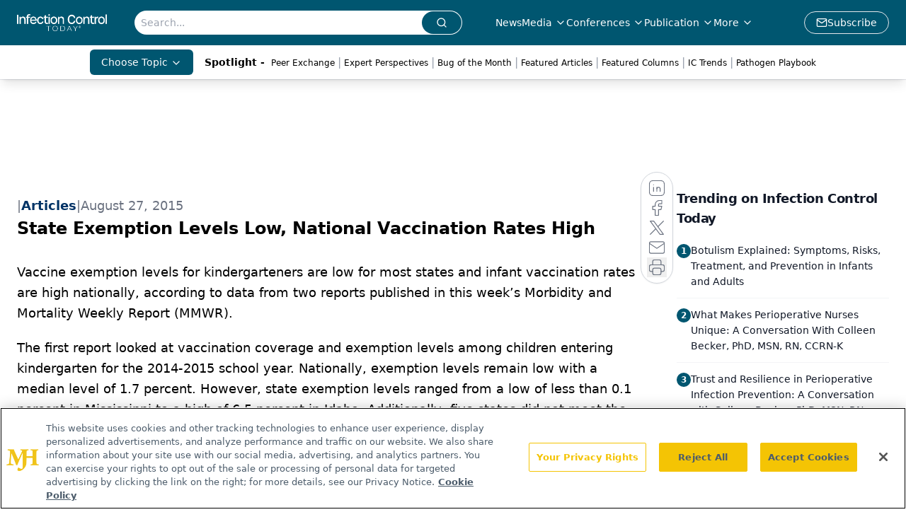

--- FILE ---
content_type: text/html; charset=utf-8
request_url: https://www.google.com/recaptcha/api2/aframe
body_size: 180
content:
<!DOCTYPE HTML><html><head><meta http-equiv="content-type" content="text/html; charset=UTF-8"></head><body><script nonce="RoK7i6XduestaNsmJn_j3w">/** Anti-fraud and anti-abuse applications only. See google.com/recaptcha */ try{var clients={'sodar':'https://pagead2.googlesyndication.com/pagead/sodar?'};window.addEventListener("message",function(a){try{if(a.source===window.parent){var b=JSON.parse(a.data);var c=clients[b['id']];if(c){var d=document.createElement('img');d.src=c+b['params']+'&rc='+(localStorage.getItem("rc::a")?sessionStorage.getItem("rc::b"):"");window.document.body.appendChild(d);sessionStorage.setItem("rc::e",parseInt(sessionStorage.getItem("rc::e")||0)+1);localStorage.setItem("rc::h",'1768982645221');}}}catch(b){}});window.parent.postMessage("_grecaptcha_ready", "*");}catch(b){}</script></body></html>

--- FILE ---
content_type: application/javascript; charset=utf-8
request_url: https://www.infectioncontroltoday.com/_astro/html-anchor-link.DBNApDRF.js
body_size: 23321
content:
import{j as c}from"./jsx-runtime.D3GSbgeI.js";import{r as d,R as Y}from"./index.HXEJb8BZ.js";import{P as tr}from"./index.BySSNVN3.js";import{S as nr}from"./index.DjJH3ciU.js";import{u as Ye}from"./use-sanity-client.CEN_KCH4.js";import{L as rr,I as ir}from"./iframe.Ba-gtYpK.js";import{u as U}from"./url-for.BMmA5B1g.js";import or from"./media-plugin.D8NDE0mp.js";import Ie from"./external-link.BAH56xi9.js";import sr from"./internal-link.OZJvfbmY.js";import{l as xe}from"./lib.CJN_2H5J.js";import{P as ar}from"./index.D22jmrlf.js";import{g as yn}from"./_commonjsHelpers.D6-XlEtG.js";import{R as le}from"./index.CXOdIvep.js";import{_ as lr}from"./objectWithoutPropertiesLoose.Dsqj8S3w.js";import cr from"./multi-media.kFISbHEE.js";import ur from"./audio.DfGWnx8p.js";import fr from"./FormManagerPlugin.CSjr3WdJ.js";import{a as dr}from"./video.-mj3uvT-.js";import{b as pr}from"./_slug_.698b852c.DOSR6SUU.js";const ze="https://cdn.sanity.io",mr=/^https:\/\/cdn\.sanity\./,hr=/^https:\/\/cdn\.[^/]+\/(images|files)\/[^/]+\/.*?[a-zA-Z0-9_]{24,40}.*$/,vr=/^([a-zA-Z0-9_]{24,40}|[a-f0-9]{40})+\.[a-z0-9]+$/,gr=/^([a-zA-Z0-9_]{24,40}|[a-f0-9]{40})-\d+x\d+\.[a-z0-9]+$/,wn=/^(images|files)\/([a-z0-9]+)\/([a-z0-9][-\w]*)\//,En=/^(?:image-(?:[a-zA-Z0-9_]{24,40}|[a-f0-9]{40})+-\d+x\d+-[a-z0-9]+|file-(?:[a-zA-Z0-9_]{24,40}|[a-f0-9]{40})+-[a-z0-9]+)$/;class gt extends Error{constructor(t,n="Failed to resolve asset ID from source"){super(n),this.unresolvable=!0,this.input=t}}function Se(e){return e!==null&&!Array.isArray(e)&&typeof e=="object"}function xr(e){return Se(e)&&typeof e._ref=="string"}function br(e){return Se(e)&&typeof e._id=="string"}function yr(e){return Se(e)&&typeof e.path=="string"}function wr(e){return Se(e)&&typeof e.url=="string"}function Er(e){const t=e;return Se(t)&&t.asset&&typeof t.asset=="object"}function jn(e){return mr.test(e)||hr.test(e)}function jr(e){if(wn.test(e))return e;if(!jn(e))throw new gt(`Failed to resolve path from URL "${e}"`);return new URL(e).pathname.replace(/^\/+/,"")}const Or="image-027401f31c3ac1e6d78c5d539ccd1beff72b9b11-2000x3000-jpg";function Rr(e){const[,t,n,r]=e.split("-"),[i,o]=(n||"").split("x").map(Number);if(!t||!n||!r||!(i>0)||!(o>0))throw new Error(`Malformed asset ID '${e}'. Expected an id like "${Or}".`);return{type:"image",assetId:t,width:i,height:o,extension:r}}function ye(e){const t=Cr(e),{width:n,height:r}=Rr(t),i=n/r;return{width:n,height:r,aspectRatio:i}}function Cr(e){const t=Er(e)?e.asset:e;let n="";if(typeof t=="string"?n=kr(t):xr(t)?n=t._ref:br(t)?n=t._id:yr(t)?n=ce(`${ze}/${t.path}`):wr(t)&&(n=ce(t.url)),!(n&&En.test(n)))throw new gt(e);return n}function kr(e){if(En.test(e))return e;const t=jn(e)?new URL(e).pathname:e;if(t.indexOf("/images")===0||t.indexOf("/files")===0)return ce(e);if(wn.test(e))return ce(`${ze}/${e}`);if(Tr(e))return ce(`${ze}/files/a/b/${e}`);if(Sr(e))return ce(`${ze}/images/a/b/${e}`);throw new gt(e)}function ce(e){const t=jr(e),[n,,,r]=t.split("/");return`${n.replace(/s$/,"")}-${r.replace(/\./g,"-")}`}function Sr(e){return gr.test(e)}function Tr(e){return vr.test(e)}const at=e=>{const{value:t,alt:n=""}=e.node;if(!t)return null;const{width:r,height:i}=ye(t),o=Ye();return c.jsx("div",{className:"relative flex flex-none items-center justify-center text-center",children:c.jsx(nr,{sanityClient:o,className:"object-contain",asset:t&&t.asset,width:r,height:i,alt:t?.alt?t.alt:n,title:t?.alt?t.alt:n,imageFit:t?.imageFit})})};function Bt(e=[]){return e.map(t=>t._type!=="block"||!t.children?"":t.children.map(n=>n.text).join("")).join(`

`)}const $r=e=>{const{value:t}=e,n=Ye();if(!t.asset)return null;let{caption:r,imgcaption:i,alt:o,widthP:a,alignment:s="",disableTextWrap:l,disableLightBox:u,link:f,class_name:v="",blank:g}=t;const[h,x]=d.useState(!1);s&&(s=s.trim());const[p,m]=d.useState(!1),[w,b]=d.useState(!1),[O,y]=d.useState(!1);d.useEffect(()=>{window&&window.innerWidth>=1500?b(!0):window&&window.innerWidth<1e3?m(!0):m(!1),y(!0)},[]),a||(a="auto");const j=U(n,t);let E=new RegExp(/[^\s]+(.*?).(jpg|jpeg|png|gif|JPG|JPEG|PNG|GIF)$/);f&&E.test(f)&&(f="");const R=d.useCallback(()=>{x(!0)},[t,n]),C={width:!p&&l&&a!="auto"?`${a}%`:p||l?"100%":a==="auto"&&(!s||s=="")?"30%":`${a}%`,float:p||l?"none":`${s}`,maxWidth:v==="disableMaxWidth"?"unset":w?"700px":p?"100%":"525px",margin:p?"":`${s=="left"?"0 1.5rem 1.5rem 0":s=="right"?"0 0 1.5rem 1.5rem":"0 auto 1rem"}`,clear:"both",...!u&&{cursor:"pointer"}},k=l?`w-[100%] float-${C.float} clear-${C.clear}`:"";return O?c.jsxs("div",{className:`${s===""?"flex justify-center":`${k}`}`,children:[c.jsxs("div",{style:C,onClick:R,className:`figure ${v}`,children:[f?c.jsxs("a",{target:g?"_blank":"_self",href:f,children:[c.jsx(at,{node:{value:t,alt:o||(i?.length?Bt(i):"")}}),r&&c.jsx("p",{style:{maxWidth:ye(t).width},className:"mx-auto text-sm italic text-gray-500",children:r}),i&&c.jsx("div",{style:{maxWidth:ye(t).width},id:"image-caption",className:"mx-auto italic text-gray-500",children:c.jsx(V,{data:i})})]}):c.jsxs("div",{className:"text-center",children:[c.jsx(at,{node:{value:t,alt:o||(i?.length?Bt(i):"")}}),r&&c.jsx("p",{style:{maxWidth:ye(t).width},className:"mx-auto text-sm italic text-gray-500",children:r}),i&&c.jsx("div",{id:"image-caption",style:{maxWidth:ye(t).width},className:"mx-auto italic text-gray-500",children:c.jsx(V,{data:i})})]}),c.jsx(rr,{showLightbox:h,lightboxImgSrc:j,disableLightBox:u,closeLightbox:()=>{x(!1)}})]}),c.jsx("style",{children:`
          #image-caption p {
            font-size: 12px;
            max-width: ${C.maxWidth||"200px"};
            margin: 0 auto;
            text-align: center;
          }
          `})]}):null},Nr=e=>{const{cell:{content:t},showBorders:n,borderWidth:r,borderColor:i,isLastCell:o}=e,a=()=>n?o?{borderLeft:`${r}px solid ${i}`,borderRight:`${r}px solid ${i}`}:{borderLeft:`${r}px solid ${i}`}:null;return c.jsx("div",{className:"w-full p-2",style:a(),children:t&&t.map(s=>c.jsx(V,{data:s},s._key))})},Pr=e=>{const{row:{cells:t},showBorders:n,borderWidth:r,borderColor:i,isLastRow:o}=e,a=()=>n?o?{borderTop:`${r}px solid ${i}`,borderBottom:`${r}px solid ${i}`}:{borderTop:`${r}px solid ${i}`}:null;return c.jsx("div",{style:a(),className:"flex",children:t&&t.map((s,l)=>c.jsx(Nr,{cell:s,showBorders:n,borderWidth:r,borderColor:i,isLastCell:l===t.length-1},s._key))})},_t=e=>{const{rows:t,showBorders:n,borderWidth:r,borderColor:i}=e.node,o=()=>{if(!i)return"#000";const{rgb:{r:a,g:s,b:l,a:u}}=i;return`rgba(${a}, ${s}, ${l}, ${u})`};return c.jsx("div",{className:"mt-4 overflow-x-auto sm:max-w-full",children:c.jsx("div",{className:"table w-full border-collapse",children:t&&t.map((a,s)=>c.jsx(Pr,{row:a,showBorders:n??!1,borderWidth:r??1,borderColor:o(),isLastRow:s===t.length-1},a._key))})})},Ft=50,Lr=e=>{const{value:{id:t="",content:n=[],articleId:r}}=e,i=t||(r?`${t}-${r}`:"");d.useEffect(()=>{const s=setTimeout(()=>{const l=window.location.hash;if(l){const u=l.slice(1),f=document.getElementById(u);if(f){const v=h=>h.offsetTop+(h.offsetParent&&v(h.offsetParent)),g=v(f);window.scrollTo({top:g-175,left:0,behavior:"smooth"})}}},250);return()=>{clearTimeout(s)}},[]);const[o,a]=d.useState(0);return d.useEffect(()=>{const s=document.querySelector("#navbar-ham"),l=document.querySelector("header");s?a(s.offsetHeight):l&&a(l.offsetHeight),history.scrollRestoration="manual"},[]),c.jsx(c.Fragment,{children:c.jsx("div",{className:`before:content-[' '] before:block before:mt-[-${o+Ft}px] before:h-[${o+Ft}px] before:pointer-events-none before:invisible`,id:i,children:c.jsx(V,{data:n})})})},Ar=["position","inset","gap","justifyContent","alignItems","flexDirection","color","backgroundColor","padding","margin","fontSize","fontWeight","borderRadius","boxShadow","minHeight","maxHeight","minWidth","maxWidth","width","height","flexGrow","flexShrink","flexBasis","flex","flexWrap","borderTop","borderBottom","borderLeft","borderRight","border","textAlign","textDecoration","textTransform","lineHeight","fontStyle","backgroundImage","backgroundSize","backgroundPosition","backgroundRepeat","lineHeight"],Be=(e,t)=>{if(!e)return{};const r={...Object.keys(e).reduce((i,o)=>{if(Ar.includes(o)){if(o==="flexDirection")return i;if(o==="backgroundColor")return i.background=e[o],i;if(o==="backgroundImage"){const a=U(t,e[o]);return i.background=`url(${a})`,i}i[o]=e[o]}return i},{})};return r.backgroundImage&&(r.backgroundImage=`url(${U(t,r.backgroundImage)})`),r};function On({value:e}){const t=Ye();if(!e)return null;const{flexDirection:n="row",mobileCol:r=!0,desktopOnly:i=!1,mobileOnly:o=!1}=e,a=Be({...e.styling,...e.flexContainer,...e.flexContainer?.styling,...e},t);return c.jsx("div",{id:e?.flexContainerName?e.flexContainerName.toLowerCase().split(" ").join().replace(/[^a-zA-Z0-9]/g,""):"",style:a,className:`flex-1 ${i?"hidden md:flex":o?"flex md:hidden":"flex"} ${r==!0?"flex-col md:flex-row":n==="row"?"flex-row":"flex-col"}`,children:e?.flexChildren?.map((s,l)=>{const u=s._type;if(u==="flexText")return c.jsx("div",{style:Be(s,t),className:"",dangerouslySetInnerHTML:{__html:s.text}},l);if(u==="flexImage")return c.jsx("div",{className:"relative text-center",children:c.jsx("img",{src:U(t,s),className:"object-contain",width:s.imgWidth,height:s.imgHeight,alt:s.alt||""})},l);if(u==="flexButton"){const f=`
          #flexButton-${s._key}:hover {
            ${s.hoverBackgroundColor?`background: ${s.hoverBackgroundColor} !important;`:""}
           ${s.hoverColor?`color: ${s.hoverColor} !important;`:""}

          }
        `;return c.jsxs("button",{id:"flexButton-"+s._key,style:Be({...s,...s.flexButton},t),className:"w-full rounded-md px-4 py-2 transition-all",children:[c.jsx("a",{href:s.href,children:c.jsx("div",{className:"w-full",children:c.jsx(V,{data:s.flexButton.flexChildrenTextItem},s._key)})}),c.jsx("style",{children:f})]},l)}return u==="flexContainer"?c.jsx(On,{value:{...s}},l):c.jsx("div",{style:Be(s,t),className:"w-full flex-1",children:c.jsx(V,{data:s.flexChildrenTextItem},s._key)})})})}var rt={exports:{}};/*!
	Copyright (c) 2018 Jed Watson.
	Licensed under the MIT License (MIT), see
	http://jedwatson.github.io/classnames
*/var Wt;function Dr(){return Wt||(Wt=1,function(e){(function(){var t={}.hasOwnProperty;function n(){for(var o="",a=0;a<arguments.length;a++){var s=arguments[a];s&&(o=i(o,r(s)))}return o}function r(o){if(typeof o=="string"||typeof o=="number")return o;if(typeof o!="object")return"";if(Array.isArray(o))return n.apply(null,o);if(o.toString!==Object.prototype.toString&&!o.toString.toString().includes("[native code]"))return o.toString();var a="";for(var s in o)t.call(o,s)&&o[s]&&(a=i(a,s));return a}function i(o,a){return a?o?o+" "+a:o+a:o}e.exports?(n.default=n,e.exports=n):window.classNames=n})()}(rt)),rt.exports}var Mr=Dr();const he=yn(Mr);function Ir(e,t,n){var r=d.useRef(e!==void 0),i=d.useState(t),o=i[0],a=i[1],s=e!==void 0,l=r.current;return r.current=s,!s&&l&&o!==t&&a(t),[s?e:o,d.useCallback(function(u){for(var f=arguments.length,v=new Array(f>1?f-1:0),g=1;g<f;g++)v[g-1]=arguments[g];n&&n.apply(void 0,[u].concat(v)),a(u)},[n])]}function lt(e,t){return lt=Object.setPrototypeOf?Object.setPrototypeOf.bind():function(n,r){return n.__proto__=r,n},lt(e,t)}function Br(e,t){e.prototype=Object.create(t.prototype),e.prototype.constructor=e,lt(e,t)}const _r=["xxl","xl","lg","md","sm","xs"],Fr="xs",xt=d.createContext({prefixes:{},breakpoints:_r,minBreakpoint:Fr}),{Consumer:_s,Provider:Fs}=xt;function ue(e,t){const{prefixes:n}=d.useContext(xt);return e||n[t]||t}function Rn(){const{dir:e}=d.useContext(xt);return e==="rtl"}function Ke(e){return e&&e.ownerDocument||document}function Wr(e){var t=Ke(e);return t&&t.defaultView||window}function Hr(e,t){return Wr(e).getComputedStyle(e,t)}var Ur=/([A-Z])/g;function zr(e){return e.replace(Ur,"-$1").toLowerCase()}var Vr=/^ms-/;function _e(e){return zr(e).replace(Vr,"-ms-")}var Xr=/^((translate|rotate|scale)(X|Y|Z|3d)?|matrix(3d)?|perspective|skew(X|Y)?)$/i;function qr(e){return!!(e&&Xr.test(e))}function Cn(e,t){var n="",r="";if(typeof t=="string")return e.style.getPropertyValue(_e(t))||Hr(e).getPropertyValue(_e(t));Object.keys(t).forEach(function(i){var o=t[i];!o&&o!==0?e.style.removeProperty(_e(i)):qr(i)?r+=i+"("+o+") ":n+=_e(i)+": "+o+";"}),r&&(n+="transform: "+r+";"),e.style.cssText+=";"+n}const Ht={disabled:!1},kn=Y.createContext(null);var Gr=function(t){return t.scrollTop},we="unmounted",te="exited",G="entering",ne="entered",ct="exiting",X=function(e){Br(t,e);function t(r,i){var o;o=e.call(this,r,i)||this;var a=i,s=a&&!a.isMounting?r.enter:r.appear,l;return o.appearStatus=null,r.in?s?(l=te,o.appearStatus=G):l=ne:r.unmountOnExit||r.mountOnEnter?l=we:l=te,o.state={status:l},o.nextCallback=null,o}t.getDerivedStateFromProps=function(i,o){var a=i.in;return a&&o.status===we?{status:te}:null};var n=t.prototype;return n.componentDidMount=function(){this.updateStatus(!0,this.appearStatus)},n.componentDidUpdate=function(i){var o=null;if(i!==this.props){var a=this.state.status;this.props.in?a!==G&&a!==ne&&(o=G):(a===G||a===ne)&&(o=ct)}this.updateStatus(!1,o)},n.componentWillUnmount=function(){this.cancelNextCallback()},n.getTimeouts=function(){var i=this.props.timeout,o,a,s;return o=a=s=i,i!=null&&typeof i!="number"&&(o=i.exit,a=i.enter,s=i.appear!==void 0?i.appear:a),{exit:o,enter:a,appear:s}},n.updateStatus=function(i,o){if(i===void 0&&(i=!1),o!==null)if(this.cancelNextCallback(),o===G){if(this.props.unmountOnExit||this.props.mountOnEnter){var a=this.props.nodeRef?this.props.nodeRef.current:le.findDOMNode(this);a&&Gr(a)}this.performEnter(i)}else this.performExit();else this.props.unmountOnExit&&this.state.status===te&&this.setState({status:we})},n.performEnter=function(i){var o=this,a=this.props.enter,s=this.context?this.context.isMounting:i,l=this.props.nodeRef?[s]:[le.findDOMNode(this),s],u=l[0],f=l[1],v=this.getTimeouts(),g=s?v.appear:v.enter;if(!i&&!a||Ht.disabled){this.safeSetState({status:ne},function(){o.props.onEntered(u)});return}this.props.onEnter(u,f),this.safeSetState({status:G},function(){o.props.onEntering(u,f),o.onTransitionEnd(g,function(){o.safeSetState({status:ne},function(){o.props.onEntered(u,f)})})})},n.performExit=function(){var i=this,o=this.props.exit,a=this.getTimeouts(),s=this.props.nodeRef?void 0:le.findDOMNode(this);if(!o||Ht.disabled){this.safeSetState({status:te},function(){i.props.onExited(s)});return}this.props.onExit(s),this.safeSetState({status:ct},function(){i.props.onExiting(s),i.onTransitionEnd(a.exit,function(){i.safeSetState({status:te},function(){i.props.onExited(s)})})})},n.cancelNextCallback=function(){this.nextCallback!==null&&(this.nextCallback.cancel(),this.nextCallback=null)},n.safeSetState=function(i,o){o=this.setNextCallback(o),this.setState(i,o)},n.setNextCallback=function(i){var o=this,a=!0;return this.nextCallback=function(s){a&&(a=!1,o.nextCallback=null,i(s))},this.nextCallback.cancel=function(){a=!1},this.nextCallback},n.onTransitionEnd=function(i,o){this.setNextCallback(o);var a=this.props.nodeRef?this.props.nodeRef.current:le.findDOMNode(this),s=i==null&&!this.props.addEndListener;if(!a||s){setTimeout(this.nextCallback,0);return}if(this.props.addEndListener){var l=this.props.nodeRef?[this.nextCallback]:[a,this.nextCallback],u=l[0],f=l[1];this.props.addEndListener(u,f)}i!=null&&setTimeout(this.nextCallback,i)},n.render=function(){var i=this.state.status;if(i===we)return null;var o=this.props,a=o.children;o.in,o.mountOnEnter,o.unmountOnExit,o.appear,o.enter,o.exit,o.timeout,o.addEndListener,o.onEnter,o.onEntering,o.onEntered,o.onExit,o.onExiting,o.onExited,o.nodeRef;var s=lr(o,["children","in","mountOnEnter","unmountOnExit","appear","enter","exit","timeout","addEndListener","onEnter","onEntering","onEntered","onExit","onExiting","onExited","nodeRef"]);return Y.createElement(kn.Provider,{value:null},typeof a=="function"?a(i,s):Y.cloneElement(Y.Children.only(a),s))},t}(Y.Component);X.contextType=kn;X.propTypes={};function ae(){}X.defaultProps={in:!1,mountOnEnter:!1,unmountOnExit:!1,appear:!1,enter:!0,exit:!0,onEnter:ae,onEntering:ae,onEntered:ae,onExit:ae,onExiting:ae,onExited:ae};X.UNMOUNTED=we;X.EXITED=te;X.ENTERING=G;X.ENTERED=ne;X.EXITING=ct;function Yr(e){return e.code==="Escape"||e.keyCode===27}function Kr(){const e=d.version.split(".");return{major:+e[0],minor:+e[1],patch:+e[2]}}function Te(e){if(!e||typeof e=="function")return null;const{major:t}=Kr();return t>=19?e.props.ref:e.ref}const bt=!!(typeof window<"u"&&window.document&&window.document.createElement);var ut=!1,ft=!1;try{var it={get passive(){return ut=!0},get once(){return ft=ut=!0}};bt&&(window.addEventListener("test",it,it),window.removeEventListener("test",it,!0))}catch{}function Zr(e,t,n,r){if(r&&typeof r!="boolean"&&!ft){var i=r.once,o=r.capture,a=n;!ft&&i&&(a=n.__once||function s(l){this.removeEventListener(t,s,o),n.call(this,l)},n.__once=a),e.addEventListener(t,a,ut?r:o)}e.addEventListener(t,n,r)}function Jr(e,t,n,r){var i=r&&typeof r!="boolean"?r.capture:r;e.removeEventListener(t,n,i),n.__once&&e.removeEventListener(t,n.__once,i)}function re(e,t,n,r){return Zr(e,t,n,r),function(){Jr(e,t,n,r)}}function Qr(e,t,n,r){if(r===void 0&&(r=!0),e){var i=document.createEvent("HTMLEvents");i.initEvent(t,n,r),e.dispatchEvent(i)}}function ei(e){var t=Cn(e,"transitionDuration")||"",n=t.indexOf("ms")===-1?1e3:1;return parseFloat(t)*n}function ti(e,t,n){n===void 0&&(n=5);var r=!1,i=setTimeout(function(){r||Qr(e,"transitionend",!0)},t+n),o=re(e,"transitionend",function(){r=!0},{once:!0});return function(){clearTimeout(i),o()}}function ni(e,t,n,r){n==null&&(n=ei(e)||0);var i=ti(e,n,r),o=re(e,"transitionend",t);return function(){i(),o()}}function Ut(e,t){const n=Cn(e,t)||"",r=n.indexOf("ms")===-1?1e3:1;return parseFloat(n)*r}function ri(e,t){const n=Ut(e,"transitionDuration"),r=Ut(e,"transitionDelay"),i=ni(e,o=>{o.target===e&&(i(),t(o))},n+r)}function ii(e){e.offsetHeight}const zt=e=>!e||typeof e=="function"?e:t=>{e.current=t};function oi(e,t){const n=zt(e),r=zt(t);return i=>{n&&n(i),r&&r(i)}}function yt(e,t){return d.useMemo(()=>oi(e,t),[e,t])}function qe(e){return e&&"setState"in e?le.findDOMNode(e):e??null}const Sn=Y.forwardRef(({onEnter:e,onEntering:t,onEntered:n,onExit:r,onExiting:i,onExited:o,addEndListener:a,children:s,childRef:l,...u},f)=>{const v=d.useRef(null),g=yt(v,l),h=E=>{g(qe(E))},x=E=>R=>{E&&v.current&&E(v.current,R)},p=d.useCallback(x(e),[e]),m=d.useCallback(x(t),[t]),w=d.useCallback(x(n),[n]),b=d.useCallback(x(r),[r]),O=d.useCallback(x(i),[i]),y=d.useCallback(x(o),[o]),j=d.useCallback(x(a),[a]);return c.jsx(X,{ref:f,...u,onEnter:p,onEntered:w,onEntering:m,onExit:b,onExited:y,onExiting:O,addEndListener:j,nodeRef:v,children:typeof s=="function"?(E,R)=>s(E,{...R,ref:h}):Y.cloneElement(s,{ref:h})})});Sn.displayName="TransitionWrapper";function si(e){const t=d.useRef(e);return d.useEffect(()=>{t.current=e},[e]),t}function ai(e){const t=si(e);return d.useCallback(function(...n){return t.current&&t.current(...n)},[t])}function Vt(){return d.useState(null)}function li(e){const t=d.useRef(e);return d.useEffect(()=>{t.current=e},[e]),t}function Re(e){const t=li(e);return d.useCallback(function(...n){return t.current&&t.current(...n)},[t])}function ci(){const e=d.useRef(!0),t=d.useRef(()=>e.current);return d.useEffect(()=>(e.current=!0,()=>{e.current=!1}),[]),t.current}const ui=typeof global<"u"&&global.navigator&&global.navigator.product==="ReactNative",fi=typeof document<"u",Xt=fi||ui?d.useLayoutEffect:d.useEffect,di={[G]:"show",[ne]:"show"},dt=d.forwardRef(({className:e,children:t,transitionClasses:n={},onEnter:r,...i},o)=>{const a={in:!1,timeout:300,mountOnEnter:!1,unmountOnExit:!1,appear:!1,...i},s=d.useCallback((l,u)=>{ii(l),r?.(l,u)},[r]);return c.jsx(Sn,{ref:o,addEndListener:ri,...a,onEnter:s,childRef:Te(t),children:(l,u)=>d.cloneElement(t,{...u,className:he("fade",e,t.props.className,di[l],n[l])})})});dt.displayName="Fade";function pi(){const e=d.useRef(!0),t=d.useRef(()=>e.current);return d.useEffect(()=>(e.current=!0,()=>{e.current=!1}),[]),t.current}function mi(e){const t=d.useRef(e);return t.current=e,t}function hi(e){const t=mi(e);d.useEffect(()=>()=>t.current(),[])}const pt=2**31-1;function Tn(e,t,n){const r=n-Date.now();e.current=r<=pt?setTimeout(t,r):setTimeout(()=>Tn(e,t,n),pt)}function vi(){const e=pi(),t=d.useRef();return hi(()=>clearTimeout(t.current)),d.useMemo(()=>{const n=()=>clearTimeout(t.current);function r(i,o=0){e()&&(n(),o<=pt?t.current=setTimeout(i,o):Tn(t,i,Date.now()+o))}return{set:r,clear:n,handleRef:t}},[])}var qt=Object.prototype.hasOwnProperty;function Gt(e,t,n){for(n of e.keys())if(Ee(n,t))return n}function Ee(e,t){var n,r,i;if(e===t)return!0;if(e&&t&&(n=e.constructor)===t.constructor){if(n===Date)return e.getTime()===t.getTime();if(n===RegExp)return e.toString()===t.toString();if(n===Array){if((r=e.length)===t.length)for(;r--&&Ee(e[r],t[r]););return r===-1}if(n===Set){if(e.size!==t.size)return!1;for(r of e)if(i=r,i&&typeof i=="object"&&(i=Gt(t,i),!i)||!t.has(i))return!1;return!0}if(n===Map){if(e.size!==t.size)return!1;for(r of e)if(i=r[0],i&&typeof i=="object"&&(i=Gt(t,i),!i)||!Ee(r[1],t.get(i)))return!1;return!0}if(n===ArrayBuffer)e=new Uint8Array(e),t=new Uint8Array(t);else if(n===DataView){if((r=e.byteLength)===t.byteLength)for(;r--&&e.getInt8(r)===t.getInt8(r););return r===-1}if(ArrayBuffer.isView(e)){if((r=e.byteLength)===t.byteLength)for(;r--&&e[r]===t[r];);return r===-1}if(!n||typeof e=="object"){r=0;for(n in e)if(qt.call(e,n)&&++r&&!qt.call(t,n)||!(n in t)||!Ee(e[n],t[n]))return!1;return Object.keys(t).length===r}}return e!==e&&t!==t}function gi(e){const t=ci();return[e[0],d.useCallback(n=>{if(t())return e[1](n)},[t,e[1]])]}var L="top",B="bottom",_="right",A="left",wt="auto",$e=[L,B,_,A],fe="start",Ce="end",xi="clippingParents",$n="viewport",be="popper",bi="reference",Yt=$e.reduce(function(e,t){return e.concat([t+"-"+fe,t+"-"+Ce])},[]),Nn=[].concat($e,[wt]).reduce(function(e,t){return e.concat([t,t+"-"+fe,t+"-"+Ce])},[]),yi="beforeRead",wi="read",Ei="afterRead",ji="beforeMain",Oi="main",Ri="afterMain",Ci="beforeWrite",ki="write",Si="afterWrite",Ti=[yi,wi,Ei,ji,Oi,Ri,Ci,ki,Si];function W(e){return e.split("-")[0]}function I(e){if(e==null)return window;if(e.toString()!=="[object Window]"){var t=e.ownerDocument;return t&&t.defaultView||window}return e}function oe(e){var t=I(e).Element;return e instanceof t||e instanceof Element}function H(e){var t=I(e).HTMLElement;return e instanceof t||e instanceof HTMLElement}function Et(e){if(typeof ShadowRoot>"u")return!1;var t=I(e).ShadowRoot;return e instanceof t||e instanceof ShadowRoot}var ie=Math.max,Ge=Math.min,de=Math.round;function mt(){var e=navigator.userAgentData;return e!=null&&e.brands&&Array.isArray(e.brands)?e.brands.map(function(t){return t.brand+"/"+t.version}).join(" "):navigator.userAgent}function Pn(){return!/^((?!chrome|android).)*safari/i.test(mt())}function pe(e,t,n){t===void 0&&(t=!1),n===void 0&&(n=!1);var r=e.getBoundingClientRect(),i=1,o=1;t&&H(e)&&(i=e.offsetWidth>0&&de(r.width)/e.offsetWidth||1,o=e.offsetHeight>0&&de(r.height)/e.offsetHeight||1);var a=oe(e)?I(e):window,s=a.visualViewport,l=!Pn()&&n,u=(r.left+(l&&s?s.offsetLeft:0))/i,f=(r.top+(l&&s?s.offsetTop:0))/o,v=r.width/i,g=r.height/o;return{width:v,height:g,top:f,right:u+v,bottom:f+g,left:u,x:u,y:f}}function jt(e){var t=pe(e),n=e.offsetWidth,r=e.offsetHeight;return Math.abs(t.width-n)<=1&&(n=t.width),Math.abs(t.height-r)<=1&&(r=t.height),{x:e.offsetLeft,y:e.offsetTop,width:n,height:r}}function Ln(e,t){var n=t.getRootNode&&t.getRootNode();if(e.contains(t))return!0;if(n&&Et(n)){var r=t;do{if(r&&e.isSameNode(r))return!0;r=r.parentNode||r.host}while(r)}return!1}function K(e){return e?(e.nodeName||"").toLowerCase():null}function z(e){return I(e).getComputedStyle(e)}function $i(e){return["table","td","th"].indexOf(K(e))>=0}function Z(e){return((oe(e)?e.ownerDocument:e.document)||window.document).documentElement}function Ze(e){return K(e)==="html"?e:e.assignedSlot||e.parentNode||(Et(e)?e.host:null)||Z(e)}function Kt(e){return!H(e)||z(e).position==="fixed"?null:e.offsetParent}function Ni(e){var t=/firefox/i.test(mt()),n=/Trident/i.test(mt());if(n&&H(e)){var r=z(e);if(r.position==="fixed")return null}var i=Ze(e);for(Et(i)&&(i=i.host);H(i)&&["html","body"].indexOf(K(i))<0;){var o=z(i);if(o.transform!=="none"||o.perspective!=="none"||o.contain==="paint"||["transform","perspective"].indexOf(o.willChange)!==-1||t&&o.willChange==="filter"||t&&o.filter&&o.filter!=="none")return i;i=i.parentNode}return null}function Ne(e){for(var t=I(e),n=Kt(e);n&&$i(n)&&z(n).position==="static";)n=Kt(n);return n&&(K(n)==="html"||K(n)==="body"&&z(n).position==="static")?t:n||Ni(e)||t}function Ot(e){return["top","bottom"].indexOf(e)>=0?"x":"y"}function je(e,t,n){return ie(e,Ge(t,n))}function Pi(e,t,n){var r=je(e,t,n);return r>n?n:r}function An(){return{top:0,right:0,bottom:0,left:0}}function Dn(e){return Object.assign({},An(),e)}function Mn(e,t){return t.reduce(function(n,r){return n[r]=e,n},{})}var Li=function(t,n){return t=typeof t=="function"?t(Object.assign({},n.rects,{placement:n.placement})):t,Dn(typeof t!="number"?t:Mn(t,$e))};function Ai(e){var t,n=e.state,r=e.name,i=e.options,o=n.elements.arrow,a=n.modifiersData.popperOffsets,s=W(n.placement),l=Ot(s),u=[A,_].indexOf(s)>=0,f=u?"height":"width";if(!(!o||!a)){var v=Li(i.padding,n),g=jt(o),h=l==="y"?L:A,x=l==="y"?B:_,p=n.rects.reference[f]+n.rects.reference[l]-a[l]-n.rects.popper[f],m=a[l]-n.rects.reference[l],w=Ne(o),b=w?l==="y"?w.clientHeight||0:w.clientWidth||0:0,O=p/2-m/2,y=v[h],j=b-g[f]-v[x],E=b/2-g[f]/2+O,R=je(y,E,j),C=l;n.modifiersData[r]=(t={},t[C]=R,t.centerOffset=R-E,t)}}function Di(e){var t=e.state,n=e.options,r=n.element,i=r===void 0?"[data-popper-arrow]":r;i!=null&&(typeof i=="string"&&(i=t.elements.popper.querySelector(i),!i)||Ln(t.elements.popper,i)&&(t.elements.arrow=i))}const Mi={name:"arrow",enabled:!0,phase:"main",fn:Ai,effect:Di,requires:["popperOffsets"],requiresIfExists:["preventOverflow"]};function me(e){return e.split("-")[1]}var Ii={top:"auto",right:"auto",bottom:"auto",left:"auto"};function Bi(e,t){var n=e.x,r=e.y,i=t.devicePixelRatio||1;return{x:de(n*i)/i||0,y:de(r*i)/i||0}}function Zt(e){var t,n=e.popper,r=e.popperRect,i=e.placement,o=e.variation,a=e.offsets,s=e.position,l=e.gpuAcceleration,u=e.adaptive,f=e.roundOffsets,v=e.isFixed,g=a.x,h=g===void 0?0:g,x=a.y,p=x===void 0?0:x,m=typeof f=="function"?f({x:h,y:p}):{x:h,y:p};h=m.x,p=m.y;var w=a.hasOwnProperty("x"),b=a.hasOwnProperty("y"),O=A,y=L,j=window;if(u){var E=Ne(n),R="clientHeight",C="clientWidth";if(E===I(n)&&(E=Z(n),z(E).position!=="static"&&s==="absolute"&&(R="scrollHeight",C="scrollWidth")),E=E,i===L||(i===A||i===_)&&o===Ce){y=B;var k=v&&E===j&&j.visualViewport?j.visualViewport.height:E[R];p-=k-r.height,p*=l?1:-1}if(i===A||(i===L||i===B)&&o===Ce){O=_;var S=v&&E===j&&j.visualViewport?j.visualViewport.width:E[C];h-=S-r.width,h*=l?1:-1}}var T=Object.assign({position:s},u&&Ii),D=f===!0?Bi({x:h,y:p},I(n)):{x:h,y:p};if(h=D.x,p=D.y,l){var $;return Object.assign({},T,($={},$[y]=b?"0":"",$[O]=w?"0":"",$.transform=(j.devicePixelRatio||1)<=1?"translate("+h+"px, "+p+"px)":"translate3d("+h+"px, "+p+"px, 0)",$))}return Object.assign({},T,(t={},t[y]=b?p+"px":"",t[O]=w?h+"px":"",t.transform="",t))}function _i(e){var t=e.state,n=e.options,r=n.gpuAcceleration,i=r===void 0?!0:r,o=n.adaptive,a=o===void 0?!0:o,s=n.roundOffsets,l=s===void 0?!0:s,u={placement:W(t.placement),variation:me(t.placement),popper:t.elements.popper,popperRect:t.rects.popper,gpuAcceleration:i,isFixed:t.options.strategy==="fixed"};t.modifiersData.popperOffsets!=null&&(t.styles.popper=Object.assign({},t.styles.popper,Zt(Object.assign({},u,{offsets:t.modifiersData.popperOffsets,position:t.options.strategy,adaptive:a,roundOffsets:l})))),t.modifiersData.arrow!=null&&(t.styles.arrow=Object.assign({},t.styles.arrow,Zt(Object.assign({},u,{offsets:t.modifiersData.arrow,position:"absolute",adaptive:!1,roundOffsets:l})))),t.attributes.popper=Object.assign({},t.attributes.popper,{"data-popper-placement":t.placement})}const Fi={name:"computeStyles",enabled:!0,phase:"beforeWrite",fn:_i,data:{}};var Fe={passive:!0};function Wi(e){var t=e.state,n=e.instance,r=e.options,i=r.scroll,o=i===void 0?!0:i,a=r.resize,s=a===void 0?!0:a,l=I(t.elements.popper),u=[].concat(t.scrollParents.reference,t.scrollParents.popper);return o&&u.forEach(function(f){f.addEventListener("scroll",n.update,Fe)}),s&&l.addEventListener("resize",n.update,Fe),function(){o&&u.forEach(function(f){f.removeEventListener("scroll",n.update,Fe)}),s&&l.removeEventListener("resize",n.update,Fe)}}const Hi={name:"eventListeners",enabled:!0,phase:"write",fn:function(){},effect:Wi,data:{}};var Ui={left:"right",right:"left",bottom:"top",top:"bottom"};function Ve(e){return e.replace(/left|right|bottom|top/g,function(t){return Ui[t]})}var zi={start:"end",end:"start"};function Jt(e){return e.replace(/start|end/g,function(t){return zi[t]})}function Rt(e){var t=I(e),n=t.pageXOffset,r=t.pageYOffset;return{scrollLeft:n,scrollTop:r}}function Ct(e){return pe(Z(e)).left+Rt(e).scrollLeft}function Vi(e,t){var n=I(e),r=Z(e),i=n.visualViewport,o=r.clientWidth,a=r.clientHeight,s=0,l=0;if(i){o=i.width,a=i.height;var u=Pn();(u||!u&&t==="fixed")&&(s=i.offsetLeft,l=i.offsetTop)}return{width:o,height:a,x:s+Ct(e),y:l}}function Xi(e){var t,n=Z(e),r=Rt(e),i=(t=e.ownerDocument)==null?void 0:t.body,o=ie(n.scrollWidth,n.clientWidth,i?i.scrollWidth:0,i?i.clientWidth:0),a=ie(n.scrollHeight,n.clientHeight,i?i.scrollHeight:0,i?i.clientHeight:0),s=-r.scrollLeft+Ct(e),l=-r.scrollTop;return z(i||n).direction==="rtl"&&(s+=ie(n.clientWidth,i?i.clientWidth:0)-o),{width:o,height:a,x:s,y:l}}function kt(e){var t=z(e),n=t.overflow,r=t.overflowX,i=t.overflowY;return/auto|scroll|overlay|hidden/.test(n+i+r)}function In(e){return["html","body","#document"].indexOf(K(e))>=0?e.ownerDocument.body:H(e)&&kt(e)?e:In(Ze(e))}function Oe(e,t){var n;t===void 0&&(t=[]);var r=In(e),i=r===((n=e.ownerDocument)==null?void 0:n.body),o=I(r),a=i?[o].concat(o.visualViewport||[],kt(r)?r:[]):r,s=t.concat(a);return i?s:s.concat(Oe(Ze(a)))}function ht(e){return Object.assign({},e,{left:e.x,top:e.y,right:e.x+e.width,bottom:e.y+e.height})}function qi(e,t){var n=pe(e,!1,t==="fixed");return n.top=n.top+e.clientTop,n.left=n.left+e.clientLeft,n.bottom=n.top+e.clientHeight,n.right=n.left+e.clientWidth,n.width=e.clientWidth,n.height=e.clientHeight,n.x=n.left,n.y=n.top,n}function Qt(e,t,n){return t===$n?ht(Vi(e,n)):oe(t)?qi(t,n):ht(Xi(Z(e)))}function Gi(e){var t=Oe(Ze(e)),n=["absolute","fixed"].indexOf(z(e).position)>=0,r=n&&H(e)?Ne(e):e;return oe(r)?t.filter(function(i){return oe(i)&&Ln(i,r)&&K(i)!=="body"}):[]}function Yi(e,t,n,r){var i=t==="clippingParents"?Gi(e):[].concat(t),o=[].concat(i,[n]),a=o[0],s=o.reduce(function(l,u){var f=Qt(e,u,r);return l.top=ie(f.top,l.top),l.right=Ge(f.right,l.right),l.bottom=Ge(f.bottom,l.bottom),l.left=ie(f.left,l.left),l},Qt(e,a,r));return s.width=s.right-s.left,s.height=s.bottom-s.top,s.x=s.left,s.y=s.top,s}function Bn(e){var t=e.reference,n=e.element,r=e.placement,i=r?W(r):null,o=r?me(r):null,a=t.x+t.width/2-n.width/2,s=t.y+t.height/2-n.height/2,l;switch(i){case L:l={x:a,y:t.y-n.height};break;case B:l={x:a,y:t.y+t.height};break;case _:l={x:t.x+t.width,y:s};break;case A:l={x:t.x-n.width,y:s};break;default:l={x:t.x,y:t.y}}var u=i?Ot(i):null;if(u!=null){var f=u==="y"?"height":"width";switch(o){case fe:l[u]=l[u]-(t[f]/2-n[f]/2);break;case Ce:l[u]=l[u]+(t[f]/2-n[f]/2);break}}return l}function ke(e,t){t===void 0&&(t={});var n=t,r=n.placement,i=r===void 0?e.placement:r,o=n.strategy,a=o===void 0?e.strategy:o,s=n.boundary,l=s===void 0?xi:s,u=n.rootBoundary,f=u===void 0?$n:u,v=n.elementContext,g=v===void 0?be:v,h=n.altBoundary,x=h===void 0?!1:h,p=n.padding,m=p===void 0?0:p,w=Dn(typeof m!="number"?m:Mn(m,$e)),b=g===be?bi:be,O=e.rects.popper,y=e.elements[x?b:g],j=Yi(oe(y)?y:y.contextElement||Z(e.elements.popper),l,f,a),E=pe(e.elements.reference),R=Bn({reference:E,element:O,placement:i}),C=ht(Object.assign({},O,R)),k=g===be?C:E,S={top:j.top-k.top+w.top,bottom:k.bottom-j.bottom+w.bottom,left:j.left-k.left+w.left,right:k.right-j.right+w.right},T=e.modifiersData.offset;if(g===be&&T){var D=T[i];Object.keys(S).forEach(function($){var P=[_,B].indexOf($)>=0?1:-1,N=[L,B].indexOf($)>=0?"y":"x";S[$]+=D[N]*P})}return S}function Ki(e,t){t===void 0&&(t={});var n=t,r=n.placement,i=n.boundary,o=n.rootBoundary,a=n.padding,s=n.flipVariations,l=n.allowedAutoPlacements,u=l===void 0?Nn:l,f=me(r),v=f?s?Yt:Yt.filter(function(x){return me(x)===f}):$e,g=v.filter(function(x){return u.indexOf(x)>=0});g.length===0&&(g=v);var h=g.reduce(function(x,p){return x[p]=ke(e,{placement:p,boundary:i,rootBoundary:o,padding:a})[W(p)],x},{});return Object.keys(h).sort(function(x,p){return h[x]-h[p]})}function Zi(e){if(W(e)===wt)return[];var t=Ve(e);return[Jt(e),t,Jt(t)]}function Ji(e){var t=e.state,n=e.options,r=e.name;if(!t.modifiersData[r]._skip){for(var i=n.mainAxis,o=i===void 0?!0:i,a=n.altAxis,s=a===void 0?!0:a,l=n.fallbackPlacements,u=n.padding,f=n.boundary,v=n.rootBoundary,g=n.altBoundary,h=n.flipVariations,x=h===void 0?!0:h,p=n.allowedAutoPlacements,m=t.options.placement,w=W(m),b=w===m,O=l||(b||!x?[Ve(m)]:Zi(m)),y=[m].concat(O).reduce(function(se,q){return se.concat(W(q)===wt?Ki(t,{placement:q,boundary:f,rootBoundary:v,padding:u,flipVariations:x,allowedAutoPlacements:p}):q)},[]),j=t.rects.reference,E=t.rects.popper,R=new Map,C=!0,k=y[0],S=0;S<y.length;S++){var T=y[S],D=W(T),$=me(T)===fe,P=[L,B].indexOf(D)>=0,N=P?"width":"height",M=ke(t,{placement:T,boundary:f,rootBoundary:v,altBoundary:g,padding:u}),F=P?$?_:A:$?B:L;j[N]>E[N]&&(F=Ve(F));var Pe=Ve(F),J=[];if(o&&J.push(M[D]<=0),s&&J.push(M[F]<=0,M[Pe]<=0),J.every(function(se){return se})){k=T,C=!1;break}R.set(T,J)}if(C)for(var Le=x?3:1,Qe=function(q){var ge=y.find(function(De){var Q=R.get(De);if(Q)return Q.slice(0,q).every(function(et){return et})});if(ge)return k=ge,"break"},ve=Le;ve>0;ve--){var Ae=Qe(ve);if(Ae==="break")break}t.placement!==k&&(t.modifiersData[r]._skip=!0,t.placement=k,t.reset=!0)}}const Qi={name:"flip",enabled:!0,phase:"main",fn:Ji,requiresIfExists:["offset"],data:{_skip:!1}};function en(e,t,n){return n===void 0&&(n={x:0,y:0}),{top:e.top-t.height-n.y,right:e.right-t.width+n.x,bottom:e.bottom-t.height+n.y,left:e.left-t.width-n.x}}function tn(e){return[L,_,B,A].some(function(t){return e[t]>=0})}function eo(e){var t=e.state,n=e.name,r=t.rects.reference,i=t.rects.popper,o=t.modifiersData.preventOverflow,a=ke(t,{elementContext:"reference"}),s=ke(t,{altBoundary:!0}),l=en(a,r),u=en(s,i,o),f=tn(l),v=tn(u);t.modifiersData[n]={referenceClippingOffsets:l,popperEscapeOffsets:u,isReferenceHidden:f,hasPopperEscaped:v},t.attributes.popper=Object.assign({},t.attributes.popper,{"data-popper-reference-hidden":f,"data-popper-escaped":v})}const to={name:"hide",enabled:!0,phase:"main",requiresIfExists:["preventOverflow"],fn:eo};function no(e,t,n){var r=W(e),i=[A,L].indexOf(r)>=0?-1:1,o=typeof n=="function"?n(Object.assign({},t,{placement:e})):n,a=o[0],s=o[1];return a=a||0,s=(s||0)*i,[A,_].indexOf(r)>=0?{x:s,y:a}:{x:a,y:s}}function ro(e){var t=e.state,n=e.options,r=e.name,i=n.offset,o=i===void 0?[0,0]:i,a=Nn.reduce(function(f,v){return f[v]=no(v,t.rects,o),f},{}),s=a[t.placement],l=s.x,u=s.y;t.modifiersData.popperOffsets!=null&&(t.modifiersData.popperOffsets.x+=l,t.modifiersData.popperOffsets.y+=u),t.modifiersData[r]=a}const io={name:"offset",enabled:!0,phase:"main",requires:["popperOffsets"],fn:ro};function oo(e){var t=e.state,n=e.name;t.modifiersData[n]=Bn({reference:t.rects.reference,element:t.rects.popper,placement:t.placement})}const so={name:"popperOffsets",enabled:!0,phase:"read",fn:oo,data:{}};function ao(e){return e==="x"?"y":"x"}function lo(e){var t=e.state,n=e.options,r=e.name,i=n.mainAxis,o=i===void 0?!0:i,a=n.altAxis,s=a===void 0?!1:a,l=n.boundary,u=n.rootBoundary,f=n.altBoundary,v=n.padding,g=n.tether,h=g===void 0?!0:g,x=n.tetherOffset,p=x===void 0?0:x,m=ke(t,{boundary:l,rootBoundary:u,padding:v,altBoundary:f}),w=W(t.placement),b=me(t.placement),O=!b,y=Ot(w),j=ao(y),E=t.modifiersData.popperOffsets,R=t.rects.reference,C=t.rects.popper,k=typeof p=="function"?p(Object.assign({},t.rects,{placement:t.placement})):p,S=typeof k=="number"?{mainAxis:k,altAxis:k}:Object.assign({mainAxis:0,altAxis:0},k),T=t.modifiersData.offset?t.modifiersData.offset[t.placement]:null,D={x:0,y:0};if(E){if(o){var $,P=y==="y"?L:A,N=y==="y"?B:_,M=y==="y"?"height":"width",F=E[y],Pe=F+m[P],J=F-m[N],Le=h?-C[M]/2:0,Qe=b===fe?R[M]:C[M],ve=b===fe?-C[M]:-R[M],Ae=t.elements.arrow,se=h&&Ae?jt(Ae):{width:0,height:0},q=t.modifiersData["arrow#persistent"]?t.modifiersData["arrow#persistent"].padding:An(),ge=q[P],De=q[N],Q=je(0,R[M],se[M]),et=O?R[M]/2-Le-Q-ge-S.mainAxis:Qe-Q-ge-S.mainAxis,Yn=O?-R[M]/2+Le+Q+De+S.mainAxis:ve+Q+De+S.mainAxis,tt=t.elements.arrow&&Ne(t.elements.arrow),Kn=tt?y==="y"?tt.clientTop||0:tt.clientLeft||0:0,Tt=($=T?.[y])!=null?$:0,Zn=F+et-Tt-Kn,Jn=F+Yn-Tt,$t=je(h?Ge(Pe,Zn):Pe,F,h?ie(J,Jn):J);E[y]=$t,D[y]=$t-F}if(s){var Nt,Qn=y==="x"?L:A,er=y==="x"?B:_,ee=E[j],Me=j==="y"?"height":"width",Pt=ee+m[Qn],Lt=ee-m[er],nt=[L,A].indexOf(w)!==-1,At=(Nt=T?.[j])!=null?Nt:0,Dt=nt?Pt:ee-R[Me]-C[Me]-At+S.altAxis,Mt=nt?ee+R[Me]+C[Me]-At-S.altAxis:Lt,It=h&&nt?Pi(Dt,ee,Mt):je(h?Dt:Pt,ee,h?Mt:Lt);E[j]=It,D[j]=It-ee}t.modifiersData[r]=D}}const co={name:"preventOverflow",enabled:!0,phase:"main",fn:lo,requiresIfExists:["offset"]};function uo(e){return{scrollLeft:e.scrollLeft,scrollTop:e.scrollTop}}function fo(e){return e===I(e)||!H(e)?Rt(e):uo(e)}function po(e){var t=e.getBoundingClientRect(),n=de(t.width)/e.offsetWidth||1,r=de(t.height)/e.offsetHeight||1;return n!==1||r!==1}function mo(e,t,n){n===void 0&&(n=!1);var r=H(t),i=H(t)&&po(t),o=Z(t),a=pe(e,i,n),s={scrollLeft:0,scrollTop:0},l={x:0,y:0};return(r||!r&&!n)&&((K(t)!=="body"||kt(o))&&(s=fo(t)),H(t)?(l=pe(t,!0),l.x+=t.clientLeft,l.y+=t.clientTop):o&&(l.x=Ct(o))),{x:a.left+s.scrollLeft-l.x,y:a.top+s.scrollTop-l.y,width:a.width,height:a.height}}function ho(e){var t=new Map,n=new Set,r=[];e.forEach(function(o){t.set(o.name,o)});function i(o){n.add(o.name);var a=[].concat(o.requires||[],o.requiresIfExists||[]);a.forEach(function(s){if(!n.has(s)){var l=t.get(s);l&&i(l)}}),r.push(o)}return e.forEach(function(o){n.has(o.name)||i(o)}),r}function vo(e){var t=ho(e);return Ti.reduce(function(n,r){return n.concat(t.filter(function(i){return i.phase===r}))},[])}function go(e){var t;return function(){return t||(t=new Promise(function(n){Promise.resolve().then(function(){t=void 0,n(e())})})),t}}function xo(e){var t=e.reduce(function(n,r){var i=n[r.name];return n[r.name]=i?Object.assign({},i,r,{options:Object.assign({},i.options,r.options),data:Object.assign({},i.data,r.data)}):r,n},{});return Object.keys(t).map(function(n){return t[n]})}var nn={placement:"bottom",modifiers:[],strategy:"absolute"};function rn(){for(var e=arguments.length,t=new Array(e),n=0;n<e;n++)t[n]=arguments[n];return!t.some(function(r){return!(r&&typeof r.getBoundingClientRect=="function")})}function bo(e){e===void 0&&(e={});var t=e,n=t.defaultModifiers,r=n===void 0?[]:n,i=t.defaultOptions,o=i===void 0?nn:i;return function(s,l,u){u===void 0&&(u=o);var f={placement:"bottom",orderedModifiers:[],options:Object.assign({},nn,o),modifiersData:{},elements:{reference:s,popper:l},attributes:{},styles:{}},v=[],g=!1,h={state:f,setOptions:function(w){var b=typeof w=="function"?w(f.options):w;p(),f.options=Object.assign({},o,f.options,b),f.scrollParents={reference:oe(s)?Oe(s):s.contextElement?Oe(s.contextElement):[],popper:Oe(l)};var O=vo(xo([].concat(r,f.options.modifiers)));return f.orderedModifiers=O.filter(function(y){return y.enabled}),x(),h.update()},forceUpdate:function(){if(!g){var w=f.elements,b=w.reference,O=w.popper;if(rn(b,O)){f.rects={reference:mo(b,Ne(O),f.options.strategy==="fixed"),popper:jt(O)},f.reset=!1,f.placement=f.options.placement,f.orderedModifiers.forEach(function(S){return f.modifiersData[S.name]=Object.assign({},S.data)});for(var y=0;y<f.orderedModifiers.length;y++){if(f.reset===!0){f.reset=!1,y=-1;continue}var j=f.orderedModifiers[y],E=j.fn,R=j.options,C=R===void 0?{}:R,k=j.name;typeof E=="function"&&(f=E({state:f,options:C,name:k,instance:h})||f)}}}},update:go(function(){return new Promise(function(m){h.forceUpdate(),m(f)})}),destroy:function(){p(),g=!0}};if(!rn(s,l))return h;h.setOptions(u).then(function(m){!g&&u.onFirstUpdate&&u.onFirstUpdate(m)});function x(){f.orderedModifiers.forEach(function(m){var w=m.name,b=m.options,O=b===void 0?{}:b,y=m.effect;if(typeof y=="function"){var j=y({state:f,name:w,instance:h,options:O}),E=function(){};v.push(j||E)}})}function p(){v.forEach(function(m){return m()}),v=[]}return h}}const yo=bo({defaultModifiers:[to,so,Fi,Hi,io,Qi,co,Mi]}),wo=["enabled","placement","strategy","modifiers"];function Eo(e,t){if(e==null)return{};var n={};for(var r in e)if({}.hasOwnProperty.call(e,r)){if(t.indexOf(r)>=0)continue;n[r]=e[r]}return n}const jo={name:"applyStyles",enabled:!1,phase:"afterWrite",fn:()=>{}},Oo={name:"ariaDescribedBy",enabled:!0,phase:"afterWrite",effect:({state:e})=>()=>{const{reference:t,popper:n}=e.elements;if("removeAttribute"in t){const r=(t.getAttribute("aria-describedby")||"").split(",").filter(i=>i.trim()!==n.id);r.length?t.setAttribute("aria-describedby",r.join(",")):t.removeAttribute("aria-describedby")}},fn:({state:e})=>{var t;const{popper:n,reference:r}=e.elements,i=(t=n.getAttribute("role"))==null?void 0:t.toLowerCase();if(n.id&&i==="tooltip"&&"setAttribute"in r){const o=r.getAttribute("aria-describedby");if(o&&o.split(",").indexOf(n.id)!==-1)return;r.setAttribute("aria-describedby",o?`${o},${n.id}`:n.id)}}},Ro=[];function Co(e,t,n={}){let{enabled:r=!0,placement:i="bottom",strategy:o="absolute",modifiers:a=Ro}=n,s=Eo(n,wo);const l=d.useRef(a),u=d.useRef(),f=d.useCallback(()=>{var m;(m=u.current)==null||m.update()},[]),v=d.useCallback(()=>{var m;(m=u.current)==null||m.forceUpdate()},[]),[g,h]=gi(d.useState({placement:i,update:f,forceUpdate:v,attributes:{},styles:{popper:{},arrow:{}}})),x=d.useMemo(()=>({name:"updateStateModifier",enabled:!0,phase:"write",requires:["computeStyles"],fn:({state:m})=>{const w={},b={};Object.keys(m.elements).forEach(O=>{w[O]=m.styles[O],b[O]=m.attributes[O]}),h({state:m,styles:w,attributes:b,update:f,forceUpdate:v,placement:m.placement})}}),[f,v,h]),p=d.useMemo(()=>(Ee(l.current,a)||(l.current=a),l.current),[a]);return d.useEffect(()=>{!u.current||!r||u.current.setOptions({placement:i,strategy:o,modifiers:[...p,x,jo]})},[o,i,x,r,p]),d.useEffect(()=>{if(!(!r||e==null||t==null))return u.current=yo(e,t,Object.assign({},s,{placement:i,strategy:o,modifiers:[...p,Oo,x]})),()=>{u.current!=null&&(u.current.destroy(),u.current=void 0,h(m=>Object.assign({},m,{attributes:{},styles:{popper:{}}})))}},[r,e,t]),g}function vt(e,t){if(e.contains)return e.contains(t);if(e.compareDocumentPosition)return e===t||!!(e.compareDocumentPosition(t)&16)}var ot,on;function ko(){if(on)return ot;on=1;var e=function(){};return ot=e,ot}var So=ko();const To=yn(So),sn=()=>{};function $o(e){return e.button===0}function No(e){return!!(e.metaKey||e.altKey||e.ctrlKey||e.shiftKey)}const Xe=e=>e&&("current"in e?e.current:e),an={click:"mousedown",mouseup:"mousedown",pointerup:"pointerdown"};function Po(e,t=sn,{disabled:n,clickTrigger:r="click"}={}){const i=d.useRef(!1),o=d.useRef(!1),a=d.useCallback(u=>{const f=Xe(e);To(!!f,"ClickOutside captured a close event but does not have a ref to compare it to. useClickOutside(), should be passed a ref that resolves to a DOM node"),i.current=!f||No(u)||!$o(u)||!!vt(f,u.target)||o.current,o.current=!1},[e]),s=Re(u=>{const f=Xe(e);f&&vt(f,u.target)?o.current=!0:o.current=!1}),l=Re(u=>{i.current||t(u)});d.useEffect(()=>{var u,f;if(n||e==null)return;const v=Ke(Xe(e)),g=v.defaultView||window;let h=(u=g.event)!=null?u:(f=g.parent)==null?void 0:f.event,x=null;an[r]&&(x=re(v,an[r],s,!0));const p=re(v,r,a,!0),m=re(v,r,b=>{if(b===h){h=void 0;return}l(b)});let w=[];return"ontouchstart"in v.documentElement&&(w=[].slice.call(v.body.children).map(b=>re(b,"mousemove",sn))),()=>{x?.(),p(),m(),w.forEach(b=>b())}},[e,n,r,a,s,l])}function Lo(e){const t={};return Array.isArray(e)?(e?.forEach(n=>{t[n.name]=n}),t):e||t}function Ao(e={}){return Array.isArray(e)?e:Object.keys(e).map(t=>(e[t].name=t,e[t]))}function Do({enabled:e,enableEvents:t,placement:n,flip:r,offset:i,fixed:o,containerPadding:a,arrowElement:s,popperConfig:l={}}){var u,f,v,g;const h=Lo(l.modifiers);return Object.assign({},l,{placement:n,enabled:e,strategy:o?"fixed":l.strategy,modifiers:Ao(Object.assign({},h,{eventListeners:{enabled:t,options:(u=h.eventListeners)==null?void 0:u.options},preventOverflow:Object.assign({},h.preventOverflow,{options:Object.assign({padding:a},(f=h.preventOverflow)==null?void 0:f.options)}),offset:{options:Object.assign({offset:i},(v=h.offset)==null?void 0:v.options)},arrow:Object.assign({},h.arrow,{enabled:!!s,options:Object.assign({},(g=h.arrow)==null?void 0:g.options,{element:s})}),flip:Object.assign({enabled:!!r},h.flip)}))})}const _n=d.createContext(bt?window:void 0);_n.Provider;function Mo(){return d.useContext(_n)}const Io=typeof global<"u"&&global.navigator&&global.navigator.product==="ReactNative",Bo=typeof document<"u",_o=Bo||Io?d.useLayoutEffect:d.useEffect,ln=e=>!e||typeof e=="function"?e:t=>{e.current=t};function Fo(e,t){const n=ln(e),r=ln(t);return i=>{n&&n(i),r&&r(i)}}function Je(e,t){return d.useMemo(()=>Fo(e,t),[e,t])}const st=(e,t)=>bt?e==null?(t||Ke()).body:(typeof e=="function"&&(e=e()),e&&"current"in e&&(e=e.current),e&&("nodeType"in e||e.getBoundingClientRect)?e:null):null;function cn(e,t){const n=Mo(),[r,i]=d.useState(()=>st(e,n?.document));if(!r){const o=st(e);o&&i(o)}return d.useEffect(()=>{},[t,r]),d.useEffect(()=>{const o=st(e);o!==r&&i(o)},[e,r]),r}function Wo({children:e,in:t,onExited:n,mountOnEnter:r,unmountOnExit:i}){const o=d.useRef(null),a=d.useRef(t),s=Re(n);d.useEffect(()=>{t?a.current=!0:s(o.current)},[t,s]);const l=Je(o,Te(e)),u=d.cloneElement(e,{ref:l});return t?u:i||!a.current&&r?null:u}const Ho=["onEnter","onEntering","onEntered","onExit","onExiting","onExited","addEndListener","children"];function Uo(e,t){if(e==null)return{};var n={};for(var r in e)if({}.hasOwnProperty.call(e,r)){if(t.indexOf(r)>=0)continue;n[r]=e[r]}return n}function zo(e){let{onEnter:t,onEntering:n,onEntered:r,onExit:i,onExiting:o,onExited:a,addEndListener:s,children:l}=e,u=Uo(e,Ho);const f=d.useRef(null),v=Je(f,Te(l)),g=y=>j=>{y&&f.current&&y(f.current,j)},h=d.useCallback(g(t),[t]),x=d.useCallback(g(n),[n]),p=d.useCallback(g(r),[r]),m=d.useCallback(g(i),[i]),w=d.useCallback(g(o),[o]),b=d.useCallback(g(a),[a]),O=d.useCallback(g(s),[s]);return Object.assign({},u,{nodeRef:f},t&&{onEnter:h},n&&{onEntering:x},r&&{onEntered:p},i&&{onExit:m},o&&{onExiting:w},a&&{onExited:b},s&&{addEndListener:O},{children:typeof l=="function"?(y,j)=>l(y,Object.assign({},j,{ref:v})):d.cloneElement(l,{ref:v})})}const Vo=["component"];function Xo(e,t){if(e==null)return{};var n={};for(var r in e)if({}.hasOwnProperty.call(e,r)){if(t.indexOf(r)>=0)continue;n[r]=e[r]}return n}const qo=d.forwardRef((e,t)=>{let{component:n}=e,r=Xo(e,Vo);const i=zo(r);return c.jsx(n,Object.assign({ref:t},i))});function Go({in:e,onTransition:t}){const n=d.useRef(null),r=d.useRef(!0),i=Re(t);return Xt(()=>{if(!n.current)return;let o=!1;return i({in:e,element:n.current,initial:r.current,isStale:()=>o}),()=>{o=!0}},[e,i]),Xt(()=>(r.current=!1,()=>{r.current=!0}),[]),n}function Yo({children:e,in:t,onExited:n,onEntered:r,transition:i}){const[o,a]=d.useState(!t);t&&o&&a(!1);const s=Go({in:!!t,onTransition:u=>{const f=()=>{u.isStale()||(u.in?r?.(u.element,u.initial):(a(!0),n?.(u.element)))};Promise.resolve(i(u)).then(f,v=>{throw u.in||a(!0),v})}}),l=Je(s,Te(e));return o&&!t?null:d.cloneElement(e,{ref:l})}function Ko(e,t,n){return e?c.jsx(qo,Object.assign({},n,{component:e})):t?c.jsx(Yo,Object.assign({},n,{transition:t})):c.jsx(Wo,Object.assign({},n))}function un(e,t){return e.classList?!!t&&e.classList.contains(t):(" "+(e.className.baseVal||e.className)+" ").indexOf(" "+t+" ")!==-1}const Zo=()=>{};function Jo(e,t,{disabled:n,clickTrigger:r}={}){const i=t||Zo;Po(e,i,{disabled:n,clickTrigger:r});const o=Re(a=>{Yr(a)&&i(a)});d.useEffect(()=>{if(n||e==null)return;const a=Ke(Xe(e));let s=(a.defaultView||window).event;const l=re(a,"keyup",u=>{if(u===s){s=void 0;return}o(u)});return()=>{l()}},[e,n,o])}const Fn=d.forwardRef((e,t)=>{const{flip:n,offset:r,placement:i,containerPadding:o,popperConfig:a={},transition:s,runTransition:l}=e,[u,f]=Vt(),[v,g]=Vt(),h=Je(f,t),x=cn(e.container),p=cn(e.target),[m,w]=d.useState(!e.show),b=Co(p,u,Do({placement:i,enableEvents:!!e.show,containerPadding:o||5,flip:n,offset:r,arrowElement:v,popperConfig:a}));e.show&&m&&w(!1);const O=(...T)=>{w(!0),e.onExited&&e.onExited(...T)},y=e.show||!m;if(Jo(u,e.onHide,{disabled:!e.rootClose||e.rootCloseDisabled,clickTrigger:e.rootCloseEvent}),!y)return null;const{onExit:j,onExiting:E,onEnter:R,onEntering:C,onEntered:k}=e;let S=e.children(Object.assign({},b.attributes.popper,{style:b.styles.popper,ref:h}),{popper:b,placement:i,show:!!e.show,arrowProps:Object.assign({},b.attributes.arrow,{style:b.styles.arrow,ref:g})});return S=Ko(s,l,{in:!!e.show,appear:!0,mountOnEnter:!0,unmountOnExit:!0,children:S,onExit:j,onExiting:E,onExited:O,onEnter:R,onEntering:C,onEntered:k}),x?le.createPortal(S,x):null});Fn.displayName="Overlay";const Wn=d.forwardRef(({className:e,bsPrefix:t,as:n="div",...r},i)=>(t=ue(t,"popover-header"),c.jsx(n,{ref:i,className:he(e,t),...r})));Wn.displayName="PopoverHeader";const St=d.forwardRef(({className:e,bsPrefix:t,as:n="div",...r},i)=>(t=ue(t,"popover-body"),c.jsx(n,{ref:i,className:he(e,t),...r})));St.displayName="PopoverBody";function Hn(e,t){let n=e;return e==="left"?n=t?"end":"start":e==="right"&&(n=t?"start":"end"),n}function Un(e="absolute"){return{position:e,top:"0",left:"0",opacity:"0",pointerEvents:"none"}}const zn=d.forwardRef(({bsPrefix:e,placement:t="right",className:n,style:r,children:i,body:o,arrowProps:a,hasDoneInitialMeasure:s,popper:l,show:u,...f},v)=>{const g=ue(e,"popover"),h=Rn(),[x]=t?.split("-")||[],p=Hn(x,h);let m=r;return u&&!s&&(m={...r,...Un(l?.strategy)}),c.jsxs("div",{ref:v,role:"tooltip",style:m,"x-placement":x,className:he(n,g,x&&`bs-popover-${p}`),...f,children:[c.jsx("div",{className:"popover-arrow",...a}),o?c.jsx(St,{children:i}):i]})});zn.displayName="Popover";const Vn=Object.assign(zn,{Header:Wn,Body:St,POPPER_OFFSET:[0,8]}),Xn=d.forwardRef(({bsPrefix:e,placement:t="right",className:n,style:r,children:i,arrowProps:o,hasDoneInitialMeasure:a,popper:s,show:l,...u},f)=>{e=ue(e,"tooltip");const v=Rn(),[g]=t?.split("-")||[],h=Hn(g,v);let x=r;return l&&!a&&(x={...r,...Un(s?.strategy)}),c.jsxs("div",{ref:f,style:x,role:"tooltip","x-placement":g,className:he(n,e,`bs-tooltip-${h}`),...u,children:[c.jsx("div",{className:"tooltip-arrow",...o}),c.jsx("div",{className:`${e}-inner`,children:i})]})});Xn.displayName="Tooltip";const qn=Object.assign(Xn,{TOOLTIP_OFFSET:[0,6]});function Qo(e){const t=d.useRef(null),n=ue(void 0,"popover"),r=ue(void 0,"tooltip"),i=d.useMemo(()=>({name:"offset",options:{offset:()=>{if(e)return e;if(t.current){if(un(t.current,n))return Vn.POPPER_OFFSET;if(un(t.current,r))return qn.TOOLTIP_OFFSET}return[0,0]}}}),[e,n,r]);return[t,[i]]}function es(e,t){const{ref:n}=e,{ref:r}=t;e.ref=n.__wrapped||(n.__wrapped=i=>n(qe(i))),t.ref=r.__wrapped||(r.__wrapped=i=>r(qe(i)))}const Gn=d.forwardRef(({children:e,transition:t=dt,popperConfig:n={},rootClose:r=!1,placement:i="top",show:o=!1,...a},s)=>{const l=d.useRef({}),[u,f]=d.useState(null),[v,g]=Qo(a.offset),h=yt(s,v),x=t===!0?dt:t||void 0,p=ai(m=>{f(m),n==null||n.onFirstUpdate==null||n.onFirstUpdate(m)});return _o(()=>{u&&a.target&&(l.current.scheduleUpdate==null||l.current.scheduleUpdate())},[u,a.target]),d.useEffect(()=>{o||f(null)},[o]),c.jsx(Fn,{...a,ref:h,popperConfig:{...n,modifiers:g.concat(n.modifiers||[]),onFirstUpdate:p},transition:x,rootClose:r,placement:i,show:o,children:(m,{arrowProps:w,popper:b,show:O})=>{var y;es(m,w);const j=b?.placement,E=Object.assign(l.current,{state:b?.state,scheduleUpdate:b?.update,placement:j,outOfBoundaries:(b==null||(y=b.state)==null||(y=y.modifiersData.hide)==null?void 0:y.isReferenceHidden)||!1,strategy:n.strategy}),R=!!u;return typeof e=="function"?e({...m,placement:j,show:O,...!t&&O&&{className:"show"},popper:E,arrowProps:w,hasDoneInitialMeasure:R}):d.cloneElement(e,{...m,placement:j,arrowProps:w,popper:E,hasDoneInitialMeasure:R,className:he(e.props.className,!t&&O&&"show"),style:{...e.props.style,...m.style}})}})});Gn.displayName="Overlay";function ts(e){return e&&typeof e=="object"?e:{show:e,hide:e}}function fn(e,t,n){const[r]=t,i=r.currentTarget,o=r.relatedTarget||r.nativeEvent[n];(!o||o!==i)&&!vt(i,o)&&e(...t)}ar.oneOf(["click","hover","focus"]);const ns=({trigger:e=["hover","focus"],overlay:t,children:n,popperConfig:r={},show:i,defaultShow:o=!1,onToggle:a,delay:s,placement:l,flip:u=l&&l.indexOf("auto")!==-1,...f})=>{const v=d.useRef(null),g=yt(v,Te(n)),h=vi(),x=d.useRef(""),[p,m]=Ir(i,o,a),w=ts(s),{onFocus:b,onBlur:O,onClick:y}=typeof n!="function"?d.Children.only(n).props:{},j=N=>{g(qe(N))},E=d.useCallback(()=>{if(h.clear(),x.current="show",!w.show){m(!0);return}h.set(()=>{x.current==="show"&&m(!0)},w.show)},[w.show,m,h]),R=d.useCallback(()=>{if(h.clear(),x.current="hide",!w.hide){m(!1);return}h.set(()=>{x.current==="hide"&&m(!1)},w.hide)},[w.hide,m,h]),C=d.useCallback((...N)=>{E(),b?.(...N)},[E,b]),k=d.useCallback((...N)=>{R(),O?.(...N)},[R,O]),S=d.useCallback((...N)=>{m(!p),y?.(...N)},[y,m,p]),T=d.useCallback((...N)=>{fn(E,N,"fromElement")},[E]),D=d.useCallback((...N)=>{fn(R,N,"toElement")},[R]),$=e==null?[]:[].concat(e),P={ref:j};return $.indexOf("click")!==-1&&(P.onClick=S),$.indexOf("focus")!==-1&&(P.onFocus=C,P.onBlur=k),$.indexOf("hover")!==-1&&(P.onMouseOver=T,P.onMouseOut=D),c.jsxs(c.Fragment,{children:[typeof n=="function"?n(P):d.cloneElement(n,P),c.jsx(Gn,{...f,show:p,onHide:R,flip:u,placement:l,popperConfig:r,target:v.current,children:t})]})};function rs(e,t,n,r){d.useEffect(()=>{function i(o){e.current&&!e.current.contains(o.target)&&t.current&&t.current.className.includes("open")&&(r(""),n(!1))}return document.addEventListener("mousedown",i),()=>{document.removeEventListener("mousedown",i)}},[e])}const dn=({imagesCount:e,client:t,imgAlt:n,link:r,handleClickFigure:i,value:o,widthP:a,alignment:s})=>c.jsxs("picture",{className:`${s?"flex":""} ${s?"justify-":""}${s&&s==="left"?"start":s&&s==="right"?"end":s&&s==="center"?"center":""}`,children:[c.jsx("source",{srcSet:U(t,o)}),c.jsx("img",{"images-count":e,className:"h-auto cursor-pointer object-contain",src:U(t,o),style:{width:a?`${a}%`:"100%"},alt:n||"multi figure",...!r&&i&&{onClick:()=>i(t,o)}})]}),We=({caption:e,imgcaption:t})=>t&&t.length>0?c.jsx("div",{className:"mt-3 text-[0.875rem] text-[#6c757d]",children:c.jsx(V,{data:t})}):e?c.jsx("div",{className:"mt-3",dangerouslySetInnerHTML:{__html:`<span class='multi-figure-caption'>${e}</span>`}}):null,is=e=>{const{value:{images:t}}=e,[n,r]=d.useState(!1),i=Ye(),[o,a]=d.useState(!1),[s,l]=d.useState(""),u=d.useRef(null),f=d.useRef(null);rs(u,f,a,l);let v="";t.forEach(()=>v+="1fr ");const g=(p,m)=>{const w=U(p,m);l(w),a(!0)},h=Y.memo(({imagesCount:p,image:m,client:w,imgAlt:b,link:O,handleClickFigure:y,value:j,widthP:E,alignment:R})=>{const C=xe.isMobile?"click":"hover",k=xe.isMobile?"top":m.infoBox[0]?m.infoBox[0].alignment:"right";return c.jsxs("picture",{className:`${R&&"flex"} ${R&&"justify-"+R}`,children:[xe.isMobile&&O?c.jsx("img",{"images-count":p,className:"multi-figure-image",src:U(w,j),alt:b||"multi figure",onClick:y&&(()=>y(w,m.asset))}):c.jsx(ns,{trigger:C,placement:k,delay:{show:250,hide:400},overlay:x(m),children:c.jsx("img",{"images-count":p,className:"multi-figure-image",src:U(w,j),alt:b||"multi figure",...!O&&!xe.isMobile&&y&&{onClick:()=>y(w,m.asset)}})}),c.jsx("style",{children:`
            picture img {
              width: ${E?E+"%":"90%"};
            }
          `})]})}),x=p=>p.infoBox[0].title?c.jsxs(Vn,{id:`popover-basic-${p.infoBox[0].title}`,children:[c.jsx("h3",{children:p.infoBox[0].title}),c.jsx("div",{children:c.jsx(V,{data:p.infoBox[0].infoText})})]}):c.jsx(qn,{id:"button-tooltip",...e,children:c.jsx(V,{data:p.infoBox[0].infoText})});return d.useEffect(()=>{r(!0)},[]),n?t&&t.length>0?(console.log(e.value,"VALUE"),c.jsxs("div",{children:[c.jsx("div",{style:{display:"grid",gridTemplateColumns:xe.isMobile?"1fr":v},children:t.map((p,m)=>p.infoBox?c.jsx("div",{children:p.link?c.jsx("a",{...p.link&&{href:p.link,target:p.blank?"_blank":"_self"},style:{cursor:p.link?"pointer":"default"},children:c.jsxs("div",{className:"multi-figure-image-container",children:[c.jsx(h,{imagesCount:t.length,image:p,client:i,imgAlt:p.alt,link:p.link,widthP:p.widthP}),c.jsx(We,{caption:p.caption,imgcaption:p.imgcaption})]})}):c.jsxs("div",{className:"multi-figure-image-container",children:[c.jsx(h,{imagesCount:t.length,image:p,client:i,imgAlt:p.alt,handleClickFigure:g,widthP:p.widthP}),c.jsx(We,{caption:p.caption,imgcaption:p.imgcaption})]})},m):p&&p.asset?c.jsx("div",{children:p.link?c.jsx("a",{...p.link&&{href:p.link,target:p.blank?"_blank":"_self"},style:{cursor:p.link?"pointer":"default"},children:c.jsxs("div",{className:"multi-figure-image-container",children:[c.jsx(dn,{imagesCount:t.length,client:i,imgAlt:p.alt,widthP:p.widthP,link:p.link,value:p.asset,alignment:p.alignment}),c.jsx(We,{caption:p.caption,imgcaption:p.imgcaption})]})}):c.jsxs("div",{className:"multi-figure-image-container",children:[c.jsx(dn,{imagesCount:t.length,client:i,imgAlt:p.alt,widthP:p.widthP,handleClickFigure:g,value:p.asset,alignment:p.alignment}),c.jsx(We,{caption:p.caption,imgcaption:p.imgcaption})]})},m):null)}),c.jsx("div",{ref:f,className:`lightbox-target ${o?"open":"close"}`,children:c.jsx("img",{ref:u,src:s})}),c.jsx("style",{children:`
          .multi-figure-caption,
          .multi-figure-caption h1,
          .multi-figure-caption h2,
          .multi-figure-caption h3,
          .multi-figure-caption h4,
          .multi-figure-caption h5,
          .multi-figure-caption h6,
          .multi-figure-caption p,
          .multi-figure-caption ul {
            color: #6c757d;
            font-size: 0.875rem;
          }

          .multi-figure-container {
            margin-bottom: 1rem;
          }
          .multi-figure-image {
            height: auto;
            object-fit: contain;
            cursor: pointer;
          }
          .multi-figure-image-container {
            padding-right: 0.5rem;
            display: flex;
            flex-direction: column;
            align-items: center;
            justify-content: center;
          }
          /* Small devices (portrait tablets and  phones, 767px and down) */
          @media (max-width: 767px) {
            .multi-figure-image-container {
              margin-bottom: 1rem;
            }
          }

          /* Medium devices (landscape tablets, 768px and up) */
          @media (min-width: 768px) {
            .multi-figure-image[images-count='4'] {
              max-height: 100px;
            }
            .multi-figure-image[images-count='3'] {
              max-height: 130px;
            }
            .multi-figure-image[images-count='2'] {
              max-height: 200px;
            }
            .multi-figure-container [class*='col-'] + [class*='col-'] {
              padding-left: 0.75rem;
            }
          }

          /* Large devices (laptops/desktops, 992px and up) */
          @media (min-width: 992px) {
            .multi-figure-image[images-count='4'] {
              max-height: 150px;
            }
            .multi-figure-image[images-count='3'] {
              max-height: 200px;
            }
            .multi-figure-image[images-count='2'] {
              max-height: 300px;
            }
          }

          /* Styles the lightbox, removes it from sight and adds the fade-in transition */

          .lightbox-target {
            position: fixed;
            top: -100%;
            width: 100%;
            background: rgba(0, 0, 0, 0.7);
            width: 100%;
            opacity: 0;
            -webkit-transition: opacity 0.5s ease-in-out;
            -moz-transition: opacity 0.5s ease-in-out;
            -o-transition: opacity 0.5s ease-in-out;
            transition: opacity 0.5s ease-in-out;
            overflow: hidden;
          }

          .lightbox-target.close {
            opacity: 0;
          }

          /* Styles the lightbox image, centers it vertically and horizontally, adds the zoom-in transition and makes it responsive using a combination of margin and absolute positioning */

          .lightbox-target img {
            margin: auto;
            position: absolute;
            top: 0;
            left: 0;
            right: 0;
            bottom: 0;
            max-height: 0%;
            max-width: 0%;
            border: 3px solid white;
            box-shadow: 0px 0px 8px rgba(0, 0, 0, 0.3);
            box-sizing: border-box;
            -webkit-transition: 0.5s ease-in-out;
            -moz-transition: 0.5s ease-in-out;
            -o-transition: 0.5s ease-in-out;
            transition: 0.5s ease-in-out;
          }

          /* Styles the close link, adds the slide down transition */

          a.lightbox-close {
            display: block;
            width: 50px;
            height: 50px;
            box-sizing: border-box;
            background: white;
            color: black;
            text-decoration: none;
            position: absolute;
            top: -80px;
            right: 0;
            -webkit-transition: 0.5s ease-in-out;
            -moz-transition: 0.5s ease-in-out;
            -o-transition: 0.5s ease-in-out;
            transition: 0.5s ease-in-out;
          }

          /* Provides part of the "X" to eliminate an image from the close link */

          a.lightbox-close:before {
            content: '';
            display: block;
            height: 30px;
            width: 1px;
            background: black;
            position: absolute;
            left: 26px;
            top: 10px;
            -webkit-transform: rotate(45deg);
            -moz-transform: rotate(45deg);
            -o-transform: rotate(45deg);
            transform: rotate(45deg);
          }

          /* Provides part of the "X" to eliminate an image from the close link */

          a.lightbox-close:after {
            content: '';
            display: block;
            height: 30px;
            width: 1px;
            background: black;
            position: absolute;
            left: 26px;
            top: 10px;
            -webkit-transform: rotate(-45deg);
            -moz-transform: rotate(-45deg);
            -o-transform: rotate(-45deg);
            transform: rotate(-45deg);
          }

          /* Uses the :target pseudo-class to perform the animations upon clicking the .lightbox-target anchor */

          .lightbox-target.open {
            opacity: 1;
            top: 0;
            bottom: 0;
            right: 0;
            z-index: 3000000;
          }

          .lightbox-target.open img {
            max-height: 75%;
            max-width: 75%;
          }

          .lightbox-target.open a.lightbox-close {
            top: 0px;
          }
        `})]})):null:!1};function os(e){return c.jsx("ul",{className:"my-2",children:e.children},e.index)}function ss(e){const t=e.level||1;return c.jsx("li",{className:t===2?"ml-16 list-[circle]":"ml-8 list-disc",children:e.children},e.index)}function as(e){return c.jsx("ol",{className:"my-2",children:e.children},e.index)}function ls(e){return c.jsx("li",{className:"ml-8 list-decimal",children:e.children},e.index)}function pn(e){return c.jsx("div",{className:"text-right",children:e.children})}function mn(e){return c.jsx("div",{className:"text-center",children:e.children})}function hn(e){return c.jsx("div",{className:"text-left",children:e.children})}function vn(e){return c.jsx("div",{className:"text-justify",children:e.children})}function He(e){return c.jsx("sup",{className:"text-inherit",children:e.children})}function Ue(e){return c.jsx("sub",{className:"text-inherit",children:e.children})}function gn(e){const{color:t}=e.node?e.node.markDef:e.value;return c.jsx("span",{style:{color:t?t.hex:""},children:e.children})}function xn(e){const{fontSize:t}=e?.node?.markDef||e?.value,n=t?t.replace("px",""):null;return c.jsx("span",{style:{fontSize:n?n+"px":""},children:e.children})}const cs=e=>c.jsx("h1",{className:"pb-4 pt-2 text-3xl",children:e.children}),us=e=>c.jsx("h2",{className:"pb-4 pt-2 text-2xl",children:e.children}),fs=e=>c.jsx("h3",{className:"pb-4 pt-2 text-xl",children:e.children}),ds=e=>c.jsx("h4",{className:"pb-4 pt-2 text-lg",children:e.children}),ps=e=>c.jsx("h5",{className:"text-md pb-4 pt-2",children:e.children}),ms=e=>c.jsx("h6",{className:"pb-4 pt-2 text-sm",children:e.children}),hs=e=>{try{if(e?.node?.children?.[0]?.text?.includes("</iframe>")){const r=`<iframe src="${e?.node?.children?.[0]?.text?.match(/src="([^"]*)"/)[1]}" width="100%" height="500px"></iframe>`;return c.jsx("div",{className:"pb-2 max-w-full",dangerouslySetInnerHTML:{__html:r}})}}catch(t){return console.log("error",t),c.jsx("p",{className:"",children:e.children})}return c.jsx("p",{className:"",children:e.children})},bn=e=>{const{blank:t,color:n,nofollow:r,href:i}=e.value;return c.jsx("a",{href:i,target:t?"_blank":"_self",rel:r?"nofollow noindex":"",style:{color:n?n.hex:""},className:"",children:e.children})},vs=()=>c.jsx("hr",{className:"my-4 h-0.5 border-none bg-primary"});function gs(){return c.jsx("br",{})}const xs=()=>({types:{undefined:()=>null,null:()=>null,flexContainer:On,image:({value:e})=>c.jsx(at,{node:{value:e}}),figure:$r,multifigure:is,audio:ur,media:or,multimedia:cr,blockTable:({value:e})=>c.jsx(_t,{node:{...e}}),html_anchor_links:Lr,datatable:({value:e})=>c.jsx(_t,{node:{...e}}),brtag:gs,hrtag:vs,video:dr,iframe:({value:e})=>c.jsx(ir,{node:{...e}}),leadGenForm:({value:e})=>c.jsx(fr,{value:e})},marks:{emailAddress:({value:e})=>c.jsx(Ie,{value:{...e}}),coloredText:gn,superscript:He,subscript:Ue,fontSize:xn,aligncenter:mn,alignleft:hn,alignright:pn,alignjustify:vn,sup:He,sub:Ue,link:bn},mark:{sup:He,sub:Ue,superscript:He,subscript:Ue,link:({value:e})=>c.jsx(Ie,{value:{...e}}),internalLink:({value:e})=>c.jsx(sr,{value:{...e}}),emailAddress:({value:e})=>c.jsx(Ie,{value:{...e}}),phoneNumber:({value:e})=>c.jsx(Ie,{value:{...e}}),alignleft:hn,alignright:pn,aligncenter:mn,alignjustify:vn,coloredText:gn,fontSize:xn},list:{bullet:os,number:as},block:{h1:cs,h2:us,h3:fs,h4:ds,h5:ps,h6:ms,normal:hs,a:bn},listItem:{bullet:ss,number:ls}}),V=e=>{const{data:t,disableStyling:n=!1}=e;return c.jsx("div",{id:"block-content",className:`w-full ${n?"":pr.blockContent}`,children:c.jsx(tr,{value:t,components:xs()})})};export{Ar as A,V as B,On as F,Lr as H,at as I,is as M,$r as a,he as c};


--- FILE ---
content_type: application/javascript
request_url: https://api.lightboxcdn.com/z9gd/43392/www.infectioncontroltoday.com/jsonp/z?cb=1768982629534&dre=l&callback=jQuery112409368448779172491_1768982629517&_=1768982629518
body_size: 1194
content:
jQuery112409368448779172491_1768982629517({"dre":"l","success":true,"response":"[base64].[base64].OJD5GMRVeFlSgoYpfXnV4JFeABfFk6FYRhGCWdloAg1hiDgoA__"});

--- FILE ---
content_type: application/javascript; charset=utf-8
request_url: https://www.infectioncontroltoday.com/_astro/parseISO.CNSAz2y-.js
body_size: 833
content:
import{c as T,t as D,m as p,a as N}from"./en-US.f4IZr-jZ.js";function W(t,e){const n=()=>T(e?.in,NaN),a=I(t);let s;if(a.date){const i=x(a.date,2);s=Y(i.restDateString,i.year)}if(!s||isNaN(+s))return n();const u=+s;let o=0,c;if(a.time&&(o=w(a.time),isNaN(o)))return n();if(a.timezone){if(c=y(a.timezone),isNaN(c))return n()}else{const i=new Date(u+o),d=D(0,e?.in);return d.setFullYear(i.getUTCFullYear(),i.getUTCMonth(),i.getUTCDate()),d.setHours(i.getUTCHours(),i.getUTCMinutes(),i.getUTCSeconds(),i.getUTCMilliseconds()),d}return D(u+o+c,e?.in)}const f={dateTimeDelimiter:/[T ]/,timeZoneDelimiter:/[Z ]/i,timezone:/([Z+-].*)$/},U=/^-?(?:(\d{3})|(\d{2})(?:-?(\d{2}))?|W(\d{2})(?:-?(\d{1}))?|)$/,h=/^(\d{2}(?:[.,]\d*)?)(?::?(\d{2}(?:[.,]\d*)?))?(?::?(\d{2}(?:[.,]\d*)?))?$/,C=/^([+-])(\d{2})(?::?(\d{2}))?$/;function I(t){const e={},n=t.split(f.dateTimeDelimiter);let r;if(n.length>2)return e;if(/:/.test(n[0])?r=n[0]:(e.date=n[0],r=n[1],f.timeZoneDelimiter.test(e.date)&&(e.date=t.split(f.timeZoneDelimiter)[0],r=t.substr(e.date.length,t.length))),r){const a=f.timezone.exec(r);a?(e.time=r.replace(a[1],""),e.timezone=a[1]):e.time=r}return e}function x(t,e){const n=new RegExp("^(?:(\\d{4}|[+-]\\d{"+(4+e)+"})|(\\d{2}|[+-]\\d{"+(2+e)+"})$)"),r=t.match(n);if(!r)return{year:NaN,restDateString:""};const a=r[1]?parseInt(r[1]):null,s=r[2]?parseInt(r[2]):null;return{year:s===null?a:s*100,restDateString:t.slice((r[1]||r[2]).length)}}function Y(t,e){if(e===null)return new Date(NaN);const n=t.match(U);if(!n)return new Date(NaN);const r=!!n[4],a=l(n[1]),s=l(n[2])-1,u=l(n[3]),o=l(n[4]),c=l(n[5])-1;if(r)return Z(e,o,c)?z(e,o,c):new Date(NaN);{const i=new Date(0);return!M(e,s,u)||!O(e,a)?new Date(NaN):(i.setUTCFullYear(e,s,Math.max(a,u)),i)}}function l(t){return t?parseInt(t):1}function w(t){const e=t.match(h);if(!e)return NaN;const n=m(e[1]),r=m(e[2]),a=m(e[3]);return k(n,r,a)?n*p+r*N+a*1e3:NaN}function m(t){return t&&parseFloat(t.replace(",","."))||0}function y(t){if(t==="Z")return 0;const e=t.match(C);if(!e)return 0;const n=e[1]==="+"?-1:1,r=parseInt(e[2]),a=e[3]&&parseInt(e[3])||0;return R(r,a)?n*(r*p+a*N):NaN}function z(t,e,n){const r=new Date(0);r.setUTCFullYear(t,0,4);const a=r.getUTCDay()||7,s=(e-1)*7+n+1-a;return r.setUTCDate(r.getUTCDate()+s),r}const F=[31,null,31,30,31,30,31,31,30,31,30,31];function g(t){return t%400===0||t%4===0&&t%100!==0}function M(t,e,n){return e>=0&&e<=11&&n>=1&&n<=(F[e]||(g(t)?29:28))}function O(t,e){return e>=1&&e<=(g(t)?366:365)}function Z(t,e,n){return e>=1&&e<=53&&n>=0&&n<=6}function k(t,e,n){return t===24?e===0&&n===0:n>=0&&n<60&&e>=0&&e<60&&t>=0&&t<25}function R(t,e){return e>=0&&e<=59}export{W as p};
